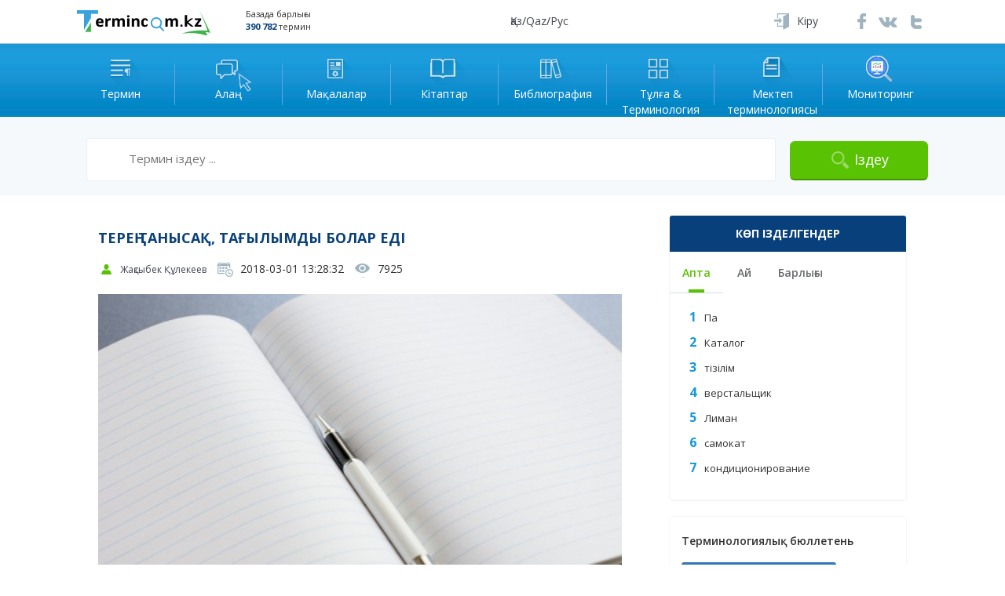

--- FILE ---
content_type: text/html; charset=UTF-8
request_url: https://termincom.kz/articles/?id=60
body_size: 25450
content:
<!--array(3) {
  ["day_percent"]=>
  float(61)
  ["week_percent"]=>
  float(65)
  ["month_percent"]=>
  float(50)
}
-->
<!DOCTYPE html>
<html lang="kz">
<head>

	<meta charset="utf-8">
	<meta name="viewport" content="width=device-width, initial-scale=1">
	<meta http-equiv="X-UA-Compatible" content="IE=Edge">
	<title>Termincom.kz - Терең танысақ, тағылымды болар еді</title>

	<link href="https://fonts.googleapis.com/css?family=Open+Sans:400,600,700&amp;subset=cyrillic,cyrillic-ext,latin,latin-ext" rel="stylesheet" type="text/css">
	<link rel="icon" href="/assets/img/favicon.ico" type="image/x-icon" />
	
	<link rel="stylesheet" href="/assets/css/style.css?6972aa6332800"/>
	<link rel='stylesheet' href='/assets/css/bootstrap.min.css' type='text/css' media='all'>
	<link rel="stylesheet" href="/assets/css/bootstrap-select.min.css">	
	<link rel="stylesheet" href="/assets/css/owl.carousel.min.css">	
	<link rel="stylesheet" href="https://maxcdn.bootstrapcdn.com/font-awesome/4.7.0/css/font-awesome.min.css">
	
	<!--link rel="stylesheet" href="https://use.fontawesome.com/releases/v5.3.1/css/all.css" integrity="sha384-mzrmE5qonljUremFsqc01SB46JvROS7bZs3IO2EmfFsd15uHvIt+Y8vEf7N7fWAU" crossorigin="anonymous"-->

	<script src="https://ajax.googleapis.com/ajax/libs/jquery/1.11.3/jquery.min.js"></script>
	<script src="https://maxcdn.bootstrapcdn.com/bootstrap/3.3.4/js/bootstrap.min.js"></script>

	<script src="/assets/js/bootstrap-select.min.js"></script>
	<script src="/assets/js/jquery.svgDoughnutChart.js"></script>
	<script src="/assets/js/jquery.scrollbar.min.js"></script>
	<script src="/assets/js/owl.carousel.min.js"></script>
	<script src="/assets/js/auth.mim.js?6972aa6332803"></script>

	<!--[if lt IE 9]>
		<script src="https://html5shiv.googlecode.com/svn/trunk/html5.js"></script>
	<![endif]-->

	<meta name="theme-color" content="#1497d6">
	<meta name="google" content="notranslate">

	<meta property="og:title" content="Терең танысақ, тағылымды болар еді">
	<meta property="og:url" content="https://termincom.kz/articles/?id=60">
	<meta property="og:image" content="https://termincom.kz/assets/img/articles/201803/83c2446a0896df0a1f4af01c940ae1d9.jpg">
	<meta property="og:image:type" content="image/jpeg"/>
	<meta property="og:site_name" content="Termincom.KZ">
	<meta property="og:description" content="">

	<meta name="twitter:card" content="summary"/>
	<meta name="twitter:site" content="Termincom.KZ"/>
	<meta name="twitter:title" content="Терең танысақ, тағылымды болар еді">
	<meta name="twitter:description" content=""/>
	<meta name="twitter:creator" content="termincom"/>
	<meta name="twitter:image:src" content="https://termincom.kz/assets/img/articles/201803/83c2446a0896df0a1f4af01c940ae1d9.jpg"/>
	<meta name="twitter:domain" content="termincom.kz"/>
	
	<meta name="Keywords" content="Термин, аударма, термин аудару, сөз аудару, перевод, перевод с казахского, казахский руский, қазақшадан орысшаға, орысшадан аудару, перевод с русского на казахский" />
    <meta name="Description" content="" />

    <script type="application/ld+json">
    {
      "@context": "https://schema.org",
      "@type": "WebSite",
      "url": "https://termincom.kz/",
      "potentialAction": {
        "@type": "SearchAction",
        "target": "https://termincom.kz/search/?termin={search_term_string}",
        "query-input": "required name=search_term_string"
      }
    }
    </script>

	<script async src="https://www.googletagmanager.com/gtag/js?id=UA-39930768-16"></script>
	<script>
	  window.dataLayer = window.dataLayer || [];
	  function gtag(){dataLayer.push(arguments);}
	  gtag('js', new Date());

	  gtag('config', 'UA-39930768-16');
	$(document).ready(function () {
		var active_lang = getCookie('language');
		if (active_lang=='qaz'){
			console.log('auto латиницаға ауыстыру');
			convertLatyn();
		}
		$('body').on('click','#set_lang a',function() {
			var choice_lang = $(this).data('lang') ;
			document.cookie = "language="+choice_lang;
			location.reload();
		});
		
		function getCookie(name) {
			var matches = document.cookie.match(new RegExp(
		    "(?:^|; )" + name.replace(/([\.$?*|{}\(\)\[\]\\\/\+^])/g, '\\$1') + "=([^;]*)"
		  ));
		  	return matches ? decodeURIComponent(matches[1]) : undefined;
		}
		function convertLatyn(){
			/*
			var old_alphabet = [
						'А', 'Ә', 'Б', 'В', 'Г', 'Ғ', 'Д', 
						'Е', 'Ё', 'Ж', 'З', 'И', 'Й', 'К', 
						'Қ', 'Л', 'М', 'Н', 'Ң', 'О', 'Ө',
						'П', 'Р', 'С', 'Т', 'У', 'Ұ', 'Ү',
						'Ф', 'Х', 'Һ', 'Ц', 'Ч', 'Ш', 'Щ',
						'Ъ', 'Ы', 'І', 'Ь', 'Э', 'Ю', 'Я'];
			var new_alphabet = [
						'A', 'Á', 'B', 'V', 'G', 'Ǵ', 'D', 
						'E', 'IO', 'J', 'Z', 'I', 'I', 'K', 
						'Q', 'L', 'M', 'N', 'Ń', 'O', 'О́', 
						'P', 'R', 'S', 'T', 'Ý', 'U', 'Ú', 
						'F', 'H', 'H', 'S', 'CH', 'SH', 'SHSH', 
						'', 'Y', 'I', '', 'E', 'IÝ', 'IA'];
			var old_lower_alphabet = [
						'а', 'ә', 'б', 'в', 'г', 'ғ', 'д', 
						'е', 'ё', 'ж', 'з', 'и', 'й', 'к', 
						'қ', 'л', 'м', 'н', 'ң', 'о', 'ө',
						'п', 'р', 'с', 'т', 'у', 'ұ', 'ү',
						'ф', 'х', 'һ', 'ц', 'ч', 'ш', 'щ',
						'ъ', 'ы', 'і', 'ь', 'э', 'ю', 'я'];
			var new_lower_alphabet = [
						'a', 'á', 'b', 'v', 'g', 'ǵ', 'd', 
						'e', 'ıo', 'j', 'z', 'ı', 'ı', 'k', 
						'q', 'l', 'm', 'n', 'ń', 'o', 'о́', 
						'p', 'r', 's', 't', 'ý', 'u', 'ú', 
						'f', 'h', 'h', 's', 'ch', 'sh', 'shsh', 
						'', 'y', 'i', '', 'e', 'ıý', 'ıa'];
			var elem_text = '';
			var elem_text_count = 0;
			var k = 0;
			var idx = -1;
			var lower = false;
			$('body').each(function(i,elem) {
				elem_text = $(elem).text();
				elem_text_count = elem_text.length;
				for (k=0;k<elem_text_count;k++){
					//алдымен үлкен әріптердің арасынан іздейміз
					//console.log(elem_text.charAt(k));
					idx = old_alphabet.indexOf( elem_text.charAt(k) );
					
					lower = false;
					//табылмаса кішкентай әріптердің арасынан іздейміз
					if (idx==-1){
						idx = old_lower_alphabet.indexOf( elem_text.charAt(k) );
						lower = true;
					}
					//егер табылса, алмастырамыз
					if (idx!=-1){
						if (lower){
							elem_text.replaceAt( k, old_lower_alphabet[idx] );
						} else {
							elem_text.replaceAt( k, old_alphabet[idx] );
						}
						
					}
				}
				//$(elem).text(elem_text)
				console.log( elem_text );
			});
			*/
		}
	});
	String.prototype.replaceAt=function(index, replacement) {
	    return this.substr(0, index) + replacement+ this.substr(index + replacement.length);
	}
	</script>

</head>
<body>
			<section id="header" class="container">

		<div id="top-logo" class="col-xs-12 col-sm-6 col-md-4 col-lg-4">
			<div class="col-xs-6 col-sm-7 col-md-7 col-lg-7"><a href="/"></a></div>
			<div id="top-stats" class="col-xs-6 col-sm-5 col-md-5 col-lg-5">
				Базада барлығы<br><span>390 782</span> термин			</div>
		</div>
		<div id="top-links" class="col-xs-12 col-sm-6 col-md-5 col-lg-5">
			<ul class="top-link">
				<li><a href="/about">Жоба жайлы</a></li>
				<li><a href="/message">Хат жазу</a></li>
				<li><a href="/documents">Құжаттар</a></li>
				<li id="set_lang"><a data-lang="kaz" href="#">Қаз</a>/<a data-lang="qaz" href="#">Qaz</a>/<a data-lang="rus"  href="#">Рус</a></li>
			</ul>
		</div>
		<div id="account-info" class="col-xs-12 col-sm-12 col-md-3 col-lg-3">
							<pre style="display:none">
		array(0) {
}
		</pre>
		
					<div class="dropdown user-info" style="display:none">
				<a class="user-link" data-toggle="dropdown"></a>
					<ul class="dropdown-menu">
						<li><a href="#/cabinet">Жеке кабинет</a></li>
						<li><a href="/logout">Шығу</a></li>
					</ul>
			</div>
			<ul class="top-login-link">
				<li><a class="ss-id" data-toggle="modal" data-target="#login-box">Кіру</a></li>
				<li><a href="https://www.facebook.com/termincom/" target="_blank" class="fb-id"></a></li>
				<li><a href="https://vk.com/termincom" target="_blank" class="vk-id"></a></li>
				<li><a href="https://twitter.com/termincom" target="_blank" class="tw-id"></a></li>
			</ul>
			<div id="login-box" class="modal fade" role="dialog">
				<div class="modal-dialog modal-lg">
					<div class="modal-content">
						<div class="modal-body">
							<div class="advantages">
								<span class="login-accept-icon"></span>
								<h3>Termincom.kz сайтында тіркелудің артықшылықтары</h3>
								<ul>
									<li>Сіз терминдерді талқылауға қатыса аласыз</li>
									<li>Сіз терминолог мамандармен, ғалымдармен байланыса аласыз</li>
									<li>Сіз ресми терминдердің қабылдануына ықпал ете аласыз</li>
								</ul>
							</div>
							<div class="site-login">
								<h2>Сайтқа кіру</h2>
								<div class="login-inputs">
									<input id="login-email" type="text" placeholder="Email"  >
									<input id="login-password" type="password" placeholder="Құпия сөз" autocomplete="new-password" >
									<p class="forgot-password">
										<span class="login-status" style="color:red"></span>
										<a id="forgot" href="#forgot">Құпия сөзді ұмыттыңыз ба?</a>
									</p>
									<button id="btn-login">Кіру</button>
								</div>
								<p>немесе әлеуметтік желі арқылы кіріңіз</p>
								<div class="social-buttons">
									<a id="fb-auth" href="https://www.facebook.com/dialog/oauth?client_id=838140696923545&redirect_uri=https://termincom.kz/fb_auth&scope=email&response_type=code" alt="facebook арқылы кіру"></a>
									<a id="vk-auth" alt="вконтакте арқылы кіру" href="https://oauth.vk.com/authorize?client_id=6495762&redirect_uri=https://termincom.kz/vk_auth&response_type=code&v=5.80&display=popup&scope=friends,groups,email,offline"></a>
								</div>
								<p>немесе тіркеліңіз</p>
								<p><a href="/registration">Тіркелу</a></p>
							</div>
							<div class="forgot">
								<h2>Құпия сөзді қалпына келтіру</h2>
								<input id="forgot-email" type="text" placeholder="Email"  >
								<p>Почтаңызға құпия сөзді қалпына келтіруге арналған сілтеме жіберіледі.</p>
								<button id="btn-forgot">Қалпына келттіру</button>
							</div>
						</div>
					</div>
				</div>
			</div>
			<script>
				$(document).ready(function () {
					$('#forgot').on('click',function(){
						console.log('forgot');
						$('.site-login').hide();
						$('.forgot').show();
					});
					$('#btn-forgot').click(function(event){
						var isSend = true;
						var input_value = '';
						var emailReg = /^([\w-\.]+@([\w-]+\.)+[\w-]{2,4})?$/;
						var input_type = '';
						if ($('#forgot-email').val().length < 5 ) {
							$('#forgot-email').parent().addClass('reg-error');
							isSend = false;
						}
						if (  !emailReg.test( $('#login-email').val() ) ) {
							$('#forgot-email').parent().addClass('reg-error');
							isSend = false;
						}
						if ( isSend ) {
							var post_data = new FormData();
							post_data.append('email', $('#forgot-email').val());
							$.ajax({
								url: "/forgot",
								type: "POST",
								async: true,
								data: post_data,
								cache: false,
								contentType: false,
								processData: false
							}).done(function ( result ) {
								var msg = JSON.parse(result);
								if (msg.result === "error"){
									$('.login-status').text(msg.message);
									setTimeout(function(){$('.login-status').text('')}, 5000);
									return false;
								}
								if (msg.result === "success") {
									$('#forgot-email').hide();
									$('#btn-forgot').hide();
									$('#forgot p').text('Сіздің электронды почтаңызға құпия сөзді қалпына келтіруге арналған хат жіберілді. Хат СПАМП папкасында болуы мүмкін екенін ұмытпаңыз.');
								}
							});
						}
					});
					$('#login-box input').on('focus',function(){
						$(this).removeAttr('readonly');
					});
					$('#login-box input').on('focusout',function(){
						$(this).attr('readonly','readonly');
					});
					$('#btn-login').click(function(event){
						var isSend = true;
						var input_value = '';
						var emailReg = /^([\w-\.]+@([\w-]+\.)+[\w-]{2,4})?$/;
						var input_type = '';
						if ($('#login-email').val().length < 5 ) {
							$('#login-email').parent().addClass('reg-error');
							isSend = false;
						}
						if ($('#login-password').val().length < 5 ) {
							$('#login-password').parent().addClass('reg-error');
							isSend = false;
						}
						if (  !emailReg.test( $('#login-email').val() ) ) {
							$('#login-email').parent().addClass('reg-error');
							isSend = false;
						}
						if ( isSend ) {
							var post_data = new FormData();
							post_data.append('email', $('#login-email').val());
							post_data.append('password', $('#login-password').val());
							$.ajax({
								url: "/login",
								type: "POST",
								async: true,
								data: post_data,
								cache: false,
								contentType: false,
								processData: false
							}).done(function ( result ) {
								var msg = JSON.parse(result);
								if (msg.result === "error"){
									$('.login-status').text(msg.message);
									setTimeout(function(){$('.login-status').text('')}, 5000);
									return false;
								}
								if (msg.result === "success") {
									window.location.href = "/alan"
								}
							});
						}
					});
					$('#login-email, #login-password').on('keypress', function(event){
						$(this).parent().removeClass('reg-error');
					});
				});
			</script>
				</div>
	</section>	<section id="main-menu">
		<div class="container menu-box">
			<ul class="main-menu-list owl-carousel">
				<li class="item fist-item">
					<a class="menu-item termin-icon" href="/termins">
						<div class="menu-item-icon"></div>
						<div class="menu-item-title">Термин</div>
					</a>
				</li>
				<li class="item">
					<a class="menu-item discussion-icon" href="/alan">
						<div class="menu-item-icon"></div>
						<img src="/assets/img/pointer.gif" >
						<div class="menu-item-title">Алаң</div>
					</a>
				</li>
				<li class="item">
					<a class="menu-item articles-icon" href="/articles">
						<div class="menu-item-icon"></div>
						<div class="menu-item-title">Мақалалар</div>
					</a>
				</li>
				<li class="item">
					<a class="menu-item books-icon" href="/books">
						<div class="menu-item-icon"></div>
						<div class="menu-item-title">Кітаптар</div>
					</a>
				</li>
				<li class="item">
					<a class="menu-item bibliography-icon" href="/bibliography">
						<div class="menu-item-icon"></div>
						<div class="menu-item-title">Библиография</div>
					</a>
				</li>
				<li class="item">
					<a class="menu-item gallery-icon" href="/terminologies_gallery">
						<div class="menu-item-icon"></div>
						<div class="menu-item-title">Тұлға & Терминология</div>
					</a>
				</li>
				<li class="item last-item">
					<a class="menu-item documents-icon" href="/school_terminology">
						<div class="menu-item-icon"></div>
						<div class="menu-item-title">Мектеп терминологиясы</div>
					</a>
				</li>
				<li class="item last-item">
					<a class="menu-item monitoring-icon" href="https://mon.termincom.kz/">
						<div class="menu-item-icon"></div>Мониторинг
					</a>
				</li>
			</ul>
		</div>
	</section>
	<script>
		$(document).ready(function () {
			$('.owl-carousel').owlCarousel({
				loop:false,margin:10,nav:false,
				responsive:{0:{items:3},600:{items:5},1000:{items:8}}
			});
		});
	</script>	<section id="search-box">
		<div class="container">
			<div class="col-sm-10">
				<div class="search-box-input">
					<div class="search-box-industry-list col-sm-3">
						<select id="select-industry-list">
							<option value="0">Категорияны таңдаңыз</option>
							<option value="1">Заңтану</option>
							<option value="2">Дене тәрбиесі және спорт</option>
							<option value="3">Іс жүргізу және мұрағат ісі</option>
							<option value="4">Экономика және қаржы</option>
							<option value="5">Әдебиет және лингвистика</option>
							<option value="6">Мәдениет және өнер</option>
							<option value="7">Педагогика және психология</option>
							<option value="8">Тарих</option>
							<option value="9">Философия және саясаттану</option>
							<option value="10">Тамақ өнеркәсібі және тұрмыстық қызмет</option>
							<option value="11">Жеңіл және тоқыма өнеркәсібі</option>
							<option value="12">Геология, геодезия және география</option>
							<option value="13">Кен ісі және металлургия</option>
							<option value="14">Экология</option>
							<option value="15">Су шаруашылығы</option>
							<option value="16">Ауыл шаруашылығы</option>
							<option value="17">Медицина</option>
							<option value="18">Биология</option>
							<option value="19">Химия</option>
							<option value="20">Әскери іс</option>
							<option value="21">Статистика, стандарттау және зияткерлік меншік</option>
							<option value="22">Сәулет және құрылыс</option>
							<option value="23">Көлік және қатынас жолдары</option>
							<option value="24">Машинажасау</option>
							<option value="25">Электроника, радиотехника және байланыс</option>
							<option value="26">Энергетика</option>
							<option value="27">Механика және машинатану</option>
							<option value="28">Информатика және есептеуіш техника</option>
							<option value="29">Математика</option>
							<option value="30">Физика және астрономия</option>
							<option value="31">Әскерлік атаулар</option>
							<option value="32">Бекітілген терминдер жинағы</option>
							<option value="33">Терминдер 2012-2015</option>
							<option value="34">Пән сөздері</option>
							<option value="35">1971-1981</option>
							<option value="36">1990</option>
							<option value="37">1993</option>
							<option value="38">1995</option>
							<option value="39">1997</option>
							<option value="40">1998</option>
							<option value="41">1999</option>
							<option value="42">2000</option>
							<option value="43">2002</option>
							<option value="44">2003</option>
							<option value="45">2004</option>
							<option value="46">2005</option>
							<option value="47">2006</option>
							<option value="48">2007</option>
							<option value="49">2008</option>
							<option value="50">2009</option>
							<option value="51">2010</option>
							<option value="52">2011</option>
							<option value="53">2013</option>
							<option value="54">2014</option>
							<option value="55">2015</option>
							<option value="56">2016</option>
							<option value="57">2017</option>
							<option value="58">2018</option>
							<option value="59">2019</option>
							<option value="60">2020</option>
							<option value="61">2021</option>
							<option value="62">1992</option>
							<option value="63">2022</option>
							<option value="64">2023</option>
							<option value="65">2024</option>
							<option value="66">2025</option>
						</select>
						<script>
						  $(document).ready(function () {
							//$('#select-industry-list') 							$('#select-industry-list option[value=""]').prop('selected', true);
							$('#select-industry-list').selectpicker({
							  liveSearch: true,
							  maxOptions: 1,
							  size: 4
							});
							$('body').on('click','.ajax_result',function()
							{$("#search-word").val($(this).html());});
							$('#search-button').click(function() {
								var search_word = $("#search-word").val();
								var category_id = $("#select-industry-list").val();
								if (search_word.length < 2)
								{
									$('.search-message .error').html('Енгізген сөзіңіз тым қысқа');
									setTimeout(function(){$('.search-message .error').html('')}, 3000);
									return;
								}
								location.href = "/search/?termin="+search_word+"&cid="+category_id;
							});
							$('#search-word').keyup(function(e) {
								if(e.keyCode === 13)
								{
									$('#search-button').trigger('click');
								}
								var search_word = $(this).val();
								if (search_word.length > 1)
								{
									$.ajax({
										url: "/ajax_search",
										type: "POST",
										async: true,
										data: { 'termin' : search_word },
										beforeSend: function () {
											//$(".loader-modal").show();
										},
										complete: function () {
											//$(".loader-modal").hide();
										}
									}).done(function (result) {
										var search_result = JSON.parse(result);
										var result_html = '';
										search_result.forEach(function(item, i, search_result)
										{
											result_html = result_html + '<a class="ajax_result">'+item+'</a>';
										});
										$('.search-message .result').html(result_html);
									});
								}
								else
								{
									$('.search-message .result').html('');
								}
							});
						  });
						</script>
					</div>
					<div class="search-box-word col-sm-9">
						<input id="search-word" placeholder="Термин іздеу ..." value="">
					</div>
				</div>
			</div>
			<div class="search-box-button col-sm-2">
				<button class="btn sample btn-lg btn-sample" id="search-button">Іздеу</button>
			</div>
			<div class="col-sm-12 search-message">
				<span class="error"></span>
				<span class="result"></span>
			</div>
		</div>
	</section>	<section id="main-header" class="container">
		<div class="col-sm-8">
				<div class="col-sm-12 article-item">
		<h1>Терең танысақ, тағылымды болар еді</h1>
		<div class="col-sm-12 article-info">
			<span class="icon-author"> Жақсыбек Құлекеев</span>
			<span class="icon-date"> 2018-03-01 13:28:32</span>
			<span class="icon-hits"> 7925</span>
			<!--span class="icon-msg-count"> 7925</span-->
		</div>
		<div class="col-sm-12 article-image">
						<img src="/assets/img/articles/201803/83c2446a0896df0a1f4af01c940ae1d9.jpg?b93b9a076d6f72ff53dc5be090bf46cb" alt="Терең танысақ, тағылымды болар еді">
		</div>
		<div class="col-sm-12 intro-text">
					</div>
		<div class="col-sm-12 full-text">
			<p><em>Кез келген халықтың ғасырлар бойы қордаланған мәдениетінің асқар шыңы – сол халықтың тілі екені баршамызға түсінікті. Сондықтан да еліміздің көзі ашық, көңілі ояу азаматы ана тілімізді теңдесі жоқ ұлтымыздың алтын қазынасы деп бағалап, қастерлеп, сол қазынаның болашақ ұрпақ сусындайтын рухани бұлағының сарқылмас көзіне айналуын армандайды. Кеңес дәуірі кезінде сырттан келген өктем күштің салдарынан ауқымы тарылып, болашағы бұлыңғыр бола бастаған ана тіліміз егемендік алған алғашқы күннен бастап мемлекет қамқорлығына алынып, бүгінде күн санап өрісін кеңейтіп келеді.</em></p>
<p>Соның арқасында ана тіліміз жойылу үдерісінен түбегейлі ажырап, Қазақ елінің тұғырлы мемлекеттік тілі болып қалыптасуда. Сол тұғырлы мемлекеттік тіліміздің жетілу деңгейі бүгінгі қоғамның барлық әлеуметтік, экономикалық, мәдени, рухани, ғылыми-техникалық сұраныстарынан туындайтын функцияларын толық қанағаттандыратындай жағдайға жетуі тиіс. Осы бағытта елімізде атқарылып жатқан үлкен шаралар бар, бірақ соған қарамастан әлі де атқарылатын, қосымша пысықтауды қажет ететін міндеттер де аз емес.</p>
<p>Жер бетіндегі барша халықтың тілі – заманның ағымына, адам тіршілігіне әсер ететін ішкі және сыртқы факторлардың ықпалы салдарынан әртүрлі өзгерістерге ұшырап отыратыны табиғи құбылыс. Соңғы кезеңде етек жайған жаһандану және интеграциялық процестердің салдарынан көп халықтың тілі жойылып, саны аз халықтардың тілдеріне жоғалу қаупі төніп, ал дамыған тілдер өз өрісін кеңейтіп жатқаны белгілі жайт. Соның бір айғағы ретінде мынадай фактіні келтіруге болады. Қазіргі кезеңде жер бетінде қолданыста жүрген жеті мыңға жуық тіл бола тұрып, дүниежүзі халықтарының 70 пайыздан астамы бар-жоғы 40 шақты дамыған халық тілінде сөйлейді екен. Демек, осы аталған үрдістердің ауқымы кеңейген сайын жер бетінде өмір сүріп жатқан көп халық өкілдерінің басқа дамыған тілдерге деген қызығушылығы артып, өз тіліне деген сұранысы азаятыны, соның салдарынан олардың ана тіліне жоғалу қатері төнетіні ақиқат. Ағымдағы үрдістерге баға беріп отырған ғалымдардың болжауы бойынша, осы ғасырдың ортасына таман қазір қолданыста жүрген тілдердің жартысына жуығының аясы тарылып, бірте-бірте жоғалуы мүмкін. Бұл – көп жұрт алаңдатып отырған күрделі проблема.</p>
<p>Осы жағдайларды ой елегінен өткізсек, бірнеше сұрақ туындайды. Біріншіден, аз халықтар тілдерінің пайдалану арнасының жыл сайын тарылып, құрдым жағдайға келуінің негізгі себебі қандай және осы проблеманы біз түбегейлі зерттеп, тиісті нәтиже шығардық па? Екіншіден, біздің ана тіліміздің даму бағыты мен қарқыны ғылыми-техникалық прогресс пен жаһандану процестерінен туындайтын қоғамның бүгінгі қатаң талаптарына сәйкес келе ме? Үшіншіден, тіліміздің бүгінгі Ата Заңымызда жазылған мәртебесі оның болашағының жарқын болатынына кепіл бола ала ма? Төртіншіден, бүкіл дүниежүзі батыстық өркениеттің ықпалында екені белгілі. Демек, осы жағдайда біз тіліміздің тазалығын сақтау мақсатында оны интеграциялық үрдістерден дараландыруға тырысқанымыз жөн бе? Бесінші, біз ана тілімізді қалай және қай бағытта дамытқанымыз жөн?</p>
<p>Аталған сұрақтардың туындап, көптеген ұлтжанды азаматтарды елеңдетіп отырған бір себебі бар. Ол тіліміздің даму барысында орын алып отырған кейбір орнықсыз жағдайлар. Солардың кейбіреуін атап өтсем деймін.</p>
<p>Біріншіден, егемендік алған алғашқы кезден бастап тілімізді жандандырамыз деген ниетпен соңғы уақытқа дейін айналымда жүрген, бүкіл халыққа түсінікті, ағылшын, не Батыстың дамыған тілдерінен енген сөздердің орнына ұмыт болған, ешкімге түсініксіз, ерте заманда парсы, не араб тілінен енген сөздермен жаппай алмастыру басталды. Оған мысал ретінде халықтың санасына зорлап енгізуге тырысып жатқан «сынып», «рәміз», «рәсім», «мүшайра», т.б. сөздерін келтіруге болады. Сонымен қатар, парсы тілінен еніп, мыңдаған жылдар бойы айналымда жүрген сөздердің этимологиясын түсінбеудің салдарынан соңғы кезде кейбір орнықты сөздердің мағынасын өзгерту үрдісі басталды. Мысалы, парсы тілінде «қалампыр» деп «ащы қызыл бұрышты» атайды. Жалпы, бұрыш деген сөз де парсы тілінен енген (парсы тілінде – мурч). Бұл ерте заманда енген сөз болғандықтан бүкіл түрік тілдес халықтар ащы қызыл бұрышты қалампыр (каламфур) деп атайды және біз де солай атап, өлеңге қосып, әндетіп айтып жүрдік. Ал енді соңғы кезде кейбір аудармашылардың кесірінен «қалампыр» деп «гвоздика» гүлін атай бастапты. Бұл тіліміздің тарихына балта шауып, қорлағанмен тең жағдай емес пе екен?</p>
<p>Халықтың мәдениеті мен тілі жеке дара дамымайтыны белгілі. Қилы заманнан бері көршілес халықтар бір-бірімен араласып, сауда-саттық жасап, үйлесімді тіршілік атқарғанының арқасында бір халықтың мәдениеті мен тілі екінші елдің мәдениетіне үлкен ықпал жасайтыны тарихтан белгілі жағдай. Осы тұрғыдан келгенде біздің тіліміздің дамуына парсы тілінің қосқан рөлі ерекше. Өйткені, біз үш мың жылға жуық мерзімде осы халықтың озық мәдениетінің ықпалында болдық. Соның әсерінен біздің тілімізде айналымда жүрген сөздердің 40 пайызға жуығы осы парсы тілінен енген сөздердің еншісіне тиесілі екені, ал ғылыми категориялар, түсініктер, атаулардың басым көпшілігі парсы тілінен еніп, бүгінгі күні ана тіліміздің төлтума бөлігін құрап отырғаны баршаға аян. Соның айғағы ретінде бүгінде кең қолданыста жүрген, түбі парсы тілінен енген жеміс-жидектер (алма, анар, алша, алхор, т.б.), көкөністер (дарбыз, бадыран, пияз, баклажан, сәбіз, қалампыр, райхан, т.б.), жануарлар (піл, зіл (мамонт), арыстан (немесе арслан, аслан), ат, маймыл, т.б.), апта (дүйсенбі, сейсенбі, сәрсенбі, т.б.) атауларын келтіруге болады. Енді қазір аталған терминдерсіз ана тіліндегі көптеген сөздерді елестету мүмкін емес.</p>
<p>Заман өзгерді. Дүниежүзілік аренаға ХV ғасырдан бастау алған индустриалану үрдісінің «пионері» болған Ұлыбритания қара үзіп алға шығып, өз мәдениеті мен ғылыми-техникалық жетістіктерінің құдіретін әлемге мойындатты. Соның арқасында ағылшын тілі әлем халықтарының ортақ коммуникация жасайтын құралына айналып, жаңа дәуірдің ғылыми-техникалық категорияларын қалыптастыратын басты тілі болып отыр. Бұл – заманның талабынан туындаған объективті заңдылық. Олай болса, біз қазіргі жаһандану, интеграциялық процестер мейлінше дамып, егеменді еліміз дүниежүзі қауымдастығының толыққанды мүшесі болып танылып отырған заманда жаңа ғылыми-техникалық түсініктер мен категорияларды парсы, араб тілдерінен іздегеніміз жөн бе, әлде өркениетті халықтар секілді ағылшын тілінен енген категориялардың пайдалану өрісін мейлінше кеңейткеніміз дұрыс бола ма? Егер дүние жүзі халқын жарқын болашаққа бағыттайтын даңғыл жолдың сыртында қалғымыз келмесе, онда бізге де осы даңғыл жолға түсудің мүмкіндіктерін қарастыру керек секілді.</p>
<p>Екіншіден, ұзақ мерзім қолданыста жүрген сөздердің төркінін түсінбеудің салдарынан түрік тілінен орыс тіліне енген сөздерге қазақ тілінде жасанды балама сөз табу сәнге айналып барады. Шынында да бұл біздің ана тіліміздің заманның ағымына сай дамуын тежеп, тоқырауға ұрындыратыны сөзсіз. Осы тұрғыда бір-екі мысал келтіре кеткен жөн болар. Мысалы, «баклажан», «кабачок», «курага» деген сөздер орыс тіліне түрік тілінен енген. Осы сөздердің орыс тіліндегі этимологиясына қарасаңыздар, онда орыс ғалымдарының дәл осындай тұжырым жасағанын байқайсыз. Соған қарамастан егемендік алған жылдар ішінде алдағы атаулар бірнеше рет өзгеріске ұшырады. Оны мемтерминком бекітіп, сөздіктер мен оқулықтарға енгізіп, халықтың санасына сіңіруге тырысып бағудамыз.</p>
<p>Үшіншіден, тілімізде бұрыннан айналымда жүрген халықаралық терминдердің түп-тамырын түсінбеудің салдарынан, орыс сөзінен қашу керек деген ниетпен орнына жасанды балама табу үрдісі пайда болды.</p>
<p>Иә, соңғы кезеңде әлемде қалыптасқан жағдайға назар салсақ, онда терминдер мен ғылыми категорияларды қалыптастырудың ортақ тәртібі орныққанын байқаймыз. Ертеде парсы, латын тілдері ғылыми категориялармен толықтырылған тіл болса, қазіргі заманда жаңа терминдердің қайнар көзі ағылшын тілі болып отыр. Содан соң жануарлар, өсімдіктер, музыкалық аспаптар немесе басқа заттар тек ерекше бір елде ғана кездесетін болса, онда сол жергілікті тілдегі атауларды өркениетті елдің ғалымдары бұлжытпай алып, өз тіліне бейімдеп, айналысқа енгізеді. Соның арқасында ол халықтың тілі жаңа терминдермен толығып, ұдайы дамып отырады. Мысалы, халқымыздың еншісіне біткен музыкалық аспап домбыраны еш елде «күй таяқ» деп атаған емес, атамайды да. Ол бар халықтың тілінде өзінің домбыра деген мәртебелі атына ие. Олай болса, біз неге пианиноны, роялді – күйсандық деп атауымыз керек. Сол секілді біздің кеңбайтақ елімізде ғана жиі кездесетін «қарсақ» деген жыртқыш аң барша дамыған тілдерде «қарсақ» деп аталады. Олай болса біз неге гиппопотамды – су сиыр деп атауымыз керек және оған қандай ғылыми негіз бар? Егер гиппопотамды – су сиыр деп атасақ, онда сөзсіз осы жануар мен біздің күнде көріп жүрген сиырымыздың арасында генетикалық жақындық бар деген сенім пайда болады. Ал, ғылыми зерттеулер гиппопотамның мұхитта өмір сүретін китпен тұқымдас екенін дәлелдеп отыр. Сол секілді еңбектеген сәбиден бастап, барша халық «жираф» деп атайтын жануарды «керік» деп атаудың не қажеті бар?! Ал, витаминді бүкіл дүниежүзі дәл солай атайды. Жалпы, бүкіл дүниедегі халықтың реңдері әртүрлі болғанымен барлық адамдардың жаратылыстары бірдей, ауыратын сырқаттары да ұқсас, сондықтан қазіргі медицинада аурулардың аттары мен соларға қарсы пайдаланатын дәрілердің атаулары бүкіл әлемде негізінен біркелкі стандартқа келтіріліп, барлық жерде бірдей аталады. Бүкіл әлемде анальгин, аспирин, пенталгин, витамин секілді атаулар еш өзгеріссіз пайдаланылады. Ал, біз витаминді дәрумен деп атауға тырысып жатырмыз. Бұл сөздің түбірі дәрі ме, әлде дәру ме? Бұдан жобалап аударған атаулардың бәрімізді шатастырып, әсіресе, өскелең ұрпақты әр алуан ойға қалдырары ақиқат.</p>
<p>Төртіншіден, біз әсерлеп, жобалап сөйлегенді ұнататын халықпыз, бірақ мына ғылым мен техниканың дамыған заманында санамызға орныға бастаған ғылыми категорияларды орнымен, ұқыпты пайдалануды жолға қойғанымыз жөн. Сонда ғана біз ана тілімізді заманның қатаң талаптарына бейімдейміз. Өкінішке қарай, бұл тұрғыда бізде кемшілік көп. Соған бір ғана мысал келтірейін. Біз физика, астрономия пәндеріне ғалам деген сөзді ғылыми категория ретінде енгізіп, жастардың осы категорияны орнымен пайдалануын талап етудеміз. Ал журналистер мен кейбір тіл мамандары «интернет» деген сөзді «ғаламтор» деп қолданғанды ұнатады. Бұл – әрине, орыстың «всемирная паутина» деген балама сөзіне еліктеуден туындаған нәтиже. Орыс тілінде қалыптасқан қатаң талапқа сай әр түсінік орнымен пайдаланылады. Бұл жердегі «весь мир» деген бүкіл жер шары деген ұғымды білдіреді. Бұл орнықты шешім, өйткені шынында интернет бүкіл жер шарын торлап алды десе болады.</p>
<p>Ал, біздегі жағдай қалай, соған тоқталайық. Біз орыс тілінен «вселенная» деген ғылыми категорияны ана тілімізге «ғалам» деп аударып, барлық оқулықтарға енгіздік және дұрыс жасадық. Енді осы категорияны ұқыпты пайдаланғанымыз жөн. Қазіргі жағдай сын көтермейді. Себебі, біз бұл категорияның мәнісін түсінбей, кез келген жерге орынсыз пайдалануды әдетке айналдырдық. Ғалам – шексіз дүние, өйткені ол жүз миллиондаған галактикадан тұрады. Солардың ішінде біз өмір сүріп жатқан галактика да бар. Біздің галактикамыз да шексіз кең, оның бір шетінен екінші шетіне дейін жарық сәулесі миллион жылдан астам уақыт жүреді. Осы галактиканың бір шетінде күн жүйесі орналасқан. Оның төңірегінде сегіз планета бар (бұрынырақ тоғыз деп келгенбіз). Соның бірі өзіміз өмір сүріп жатқан жұмыр жер. Интернет бүгінде тек жұмыр жерді торлап отыр, бірақ ол күн жүйесін, галактиканы немесе ғаламды торлап алуы мүмкін емес және оның адамзатқа қажеті де жоқ. Ендеше біз интернетті ғаламтор деп атап, барша халықты шатастырмағанымыз жөн секілді.</p>
<p>Қазіргі кезеңде тіл проблемасы туралы әртүрлі пікірлердің айтылып та, жазылып та жүргені рас. Қазақ тілі мемлекеттік тұғырлы тіл мәртебесіне ие бола тұрып, қосымша тіл қалпынан құтыла алмай отырғаны көпшіліктің намысына тиюде. Егер біз ендігі кезекте жоғарыда аталған проблемаларды жан-жақты талқылап, ана тіліміздің дамуын дұрыс жолға қоймасақ, онда қазақ тілі бүгінгі бишара күйінен шыға алмайды. Ақселеу Сейдімбектің сөзімен айтқанда, "Ой орнықты, тұжырым тегеурінді болу үшін қолданылатын «құралдарды», терминдерді саралап алмай болмайды... Терминдердің ұғымдық деңгейлерін, қолдану аясын және өзара категориялық-ұғымдық шендесу мәселесін анықтап алған жөн" (А.Сейдімбек, 2-том. 52-бет).</p>
<p>Ол үшін біріншіден, бүкіл дүние жүзіне белгілі саясат пен экономика, ғылым мен техника саласында айналымда жүрген халықаралық терминдерді сол қалпында өзгертпей, ана тілімізге бейімдеп, кең көлемде пайдалануға жол ашу керек. Қажет болған жағдайда, шет тілдерден енетін ғылыми категориялар мен терминдерді өзіміздің ана тілімізге бейімдеудің ғылыми негізделген тәртібін бекіту керек. Сосын, аударма жасағанда немесе ғылыми еңбектер жазғанда осы тәртіпке сүйене отырып, жаңа категориялар мен терминдердің дұрыс қазақ тіліне бейімделгенін бақылап отыру қажет. Мысалы, қазір орыс тіліндегі ғылыми-техникалық категориялардың 99 пайызы ағылшын тілінен еніп жатыр десек қателеспейміз. Оған еш тосқауыл жоқ, керісінше, ағылшын тілінде жаңа термин пайда болса, онда ол сол күні орыс тіліне бейімделіп, ертесіне айналымға еніп жатады. Бұл күнде болып жатқан жағдай. Өйткені, ағылшын тіліндегі терминдерді орыс тілінде айналымға енгізудің тәртібі қалыптасқан. Сондықтан corruption – коррупция, рrivatization – приватизация, transmission – трансмиссия, bolt – болт, motor – мотор секілді болып аударыла береді. Біз, өкінішке қарай, осындай тәртіпті қалыптастырудың орнына, жасанды балама сөздер іздеп әлек болудамыз. Бұл талқылауды да қажет етпейтін, кезек те күттірмейтін күн тәртібінде тұрған мәселе. Оны шешпей, қазақ тілінің болашағы бұлыңғыр болып қала береді.</p>
<p>Екіншіден, ана тілімізде айналымда жүрген көптеген категориялар мен түсініктердің нақтылығы мен дәлдігін арттыруға бағытталған қомақты шаруалар атқарылуы тиіс. Себебі, біздің тіліміздегі көп сөздер ойды, пікірді жобалап жеткізуге негізделген. Ол үшін қосақталып айтылатын ағыл-тегіл, темір-терсек, келін-кепшік, бала-шаға, қатын-қалаш секілді сөздердің қолданатын аясын шектеу қажет. Содан соң, тіліміз бай, бір сөздің қазақ тілінде он баламасы бар деп мақтанғаннан гөрі, бүгінгі технократтық заманның талабына бейімдеп, жаппай пайдаланатын үш-төрт мың сөзден тұратын, стандартталған түсініктер мен категориялар жинағын дайындау қажет. Оны интернет не басқа да ақпараттық құралдар арқылы жаппай халыққа жеткізу керек. Орайы келіп тұрғанда айта кететін мәселенің бірі – ол Word-та осы уақытқа дейін дұрыс ана тіліміздегі текст редакторының болмауы. Бұл да тілдің дамуына кесірін тигізіп отырған техникалық проблема. Егер аталған мәселелер шешілетін болса, онда орыс тілінен төте аударған, ал біздің тілімізге жат «өзіңнен ары», «өзіңе қарай» деген сөздердің орнына баршаға таныс әрі нақтылығы жоғары «итер», «тарт» деген сөздер айналымға енуі мүмкін.</p>
<p>Үшіншіден, ғасырлар бойғы көшпелі өмір тіршілігінің арқасында табиғатқа етене жақын болғанымызды дәлелдейтін, болмысы мен құрылымы біздің өзімізге ғана тән мәдени-рухани мұраларымыз бар. Төлтума қасиетімізді даралай түсетін осындай рухани байлығымыздың бірі – ол біздің тіліміздегі жануарлар әлемінің ерекше атаулары. Ежелден қалыптасқан дәстүрге сай қазақ тілінде кез келген жануардың аталығының, аналығының, төлдерінің қайталанбас атаулары бар екенін білсек те, оларды жастардың санасына сіңетіндей етіп жеткізе алмай отырмыз. Бұл – өкінішті жағдай. Соның салдарынан қазіргі кезде кей азаматтар күнде естіп жүрген сөздерінің мағынасын түсінуден қалып барады. Мысалы, аюдың аталығының – мақат, елік төлінің – еңлік, ақбөкен төлінің – кұралай, қабыланның төлі – алан, дегелектің – аист, ителгінің – балобан, қызғыштың құс екенін білетін жастар азайды. Сондықтан ұмыт болған не жасанды сөздерді айналымға енгізуге тырысқаннан гөрі, ана тіліміздің алтын қазыналарын жастардың санасына орнықты болатындай етіп, қайта ұсынуға талпыну қажет. Бұл да күн тәртібінде тұрған мәселе.</p>
<p>Елбасы «Болашаққа бағдар: рухани жаңғыру» атты мақаласында «...алға басу үшін ұлттың дамуына кедергі болатын өткеннің кертартпа тұстарынан бас тарту керек», деп қадап айтты. Соңғы кезде елімізде рухани жаңғыруға бағытталған арнайы шаралардың шеңбері нақтыланып, ауқымды жұмыстар басталып кетті. Соның өзектілерінің бірі латын қаріпіне көшу төңірегінде болып жатыр. Ал тілімізді модернизация жасау туралы әлі де көтеріліп жатқан проблемалар аз. Меніңше, осы мәселе төңірегінде де әңгіме қозғап, тиісті ұйымдастыру шараларын қолға алатын кез келген секілді.</p>
<p>Осы ұйымдастыру шаралары туралы бірер сөз. Тілді тек тілдің мамандары дамыта алмайды. Бұл – бүкіл халық болып көтеретін проблема. Айтқанменен, аталған проблемаларды шешу үшін тіл проблемасын зерттеумен айналысып жүрген Білім және ғылым министрлігінің қарамағындағы Ахмет Байтұрсынов атындағы Тіл білімі институтының жұмысын қайта жандандырған жөн. Бұл институттың бүгінгі жағдайы сын көтермейтіндей. Оған себеп, қаржы тапшылығынан білікті кадрларынан айырылып, өлмес тіршілік жасап отыр. Сондықтан да уақыт талабына қарай бұл институтқа бірнеше тілді еркін меңгерген, әр саладан хабары бар ынталы, ізденімпаз жас мамандарды тартып, солардың алаңдамай жұмыс істеуіне толық жағдай жасайтын уақыт келді. Одан бөлек, тіліміздің қосалқы аударма тіл болып қалып отырғанын жоғарыда айттық. Демек, тіліміздің шұбарланып кетуіне үлкен ықпал жасап отырған мамандар – ол мемлекеттік органдарда жұмыс істеп жүрген аудармашылар. Олардың басым бөлігі қазақ тілінің мамандары болып келеді. Көпшілігінің басқа шет тілдерден немесе ғылым мен техниканың халықаралық категориялық ақпараттарынан хабарлары шамалы. Сол себепті халықаралық деңгейде қалыптасқан терминдерге балама іздеп табу көбінде осы аудармашылардың «ынталы» жұмыстарының «нәтижесінен» орын алып жатады. Бұдан құтылу үшін үлкен жүйелі шаруалармен қатар, осы аудармашылардың біліктілігін жетілдіріп отыру қажет.</p>
<p>Аталған өзекті мәселелер тайға таңба басқандай көзге көрініп тұрған проблемалар. Оның сыртында тұнып, әлі беті ашылмай жатқан күрделі мәселелер жетерлік. Сол мәселелер кезең-кезеңімен көтеріліп, дұрыс шешімін тауып, ана тіліміздің мәртебесін нығайту үшін мемлекет тарапынан тілімізге деген қамқорлық әлі де еселене түсуі тиіс. Бұл ойларымда қазыналы қазақ тілінің мәртебесіне қарай жұмыс істесе деген оң ниетпен ортаға салып отырмыз.</p>
<p><strong>Жақсыбек Құлекеев</strong>,</p>
<p>«ҚазМұнайГаз» өндіру және бұрғылау» технологиялары ғылыми-зерттеу институты» ЖШС бас директорының кеңесшісі, экономика ғылымдарының кандидаты</p>		</div>
	</div>		</div>
		<div class="col-sm-4">
						<div id="popular-query" class="col-sm-12">
				<div class="panel panel-primary">
					<div class="panel-heading">Көп ізделгендер</div>
					<div class="panel-body">
						<ul class="nav nav-tabs">
							<li class="active"><a data-toggle="tab" href="#week">Апта</a></li>
							<li><a data-toggle="tab" href="#month">Ай</a></li>
							<li><a data-toggle="tab" href="#total">Барлығы</a></li>
						</ul>

						<div class="tab-content">
							<div id="week" class="tab-pane fade in active">
								<ol class="query-list">
																
								<li>Па</li>
																
								<li>Каталог</li>
																
								<li>тізілім</li>
																
								<li>верстальщик</li>
																
								<li>Лиман</li>
																
								<li>самокат</li>
																
								<li>кондиционирование</li>
																</ol>
							</div>
							<div id="month" class="tab-pane fade">
								<ol class="query-list">
																
								<li>Па</li>
																
								<li>Каталог</li>
																
								<li>тізілім</li>
																
								<li>верстальщик</li>
																
								<li>Лиман</li>
																
								<li>самокат</li>
																
								<li>кондиционирование</li>
																</ol>
							</div>
							<div id="total" class="tab-pane fade">
								<ol class="query-list">
																
								<li>паллета</li>
																
								<li>Па</li>
																
								<li></li>
																
								<li>Модель</li>
																
								<li>сезіну</li>
																
								<li>Каталог</li>
																
								<li>тізілім</li>
																</ol>
							</div>
						</div>
					</div>
				</div>
			</div>						<div id="popular-stats" class="col-sm-12">
                <div class="panel panel-default">
                    <div class="panel-body">
                        <div class="query-count">
                            <h5>Терминологиялық бюллетень</h5>
                            <a href="/bulletin" class="btn btn-primary btn-sm">Терминологиялық бюллетень</a>
                        </div>
                    </div>
                </div>
				<div class="panel panel-default">
					<div class="panel-heading">Статистика</div>
					<div class="panel-body">
						<div class="query-count">
							<h5>1. Сұраныстар көрсеткіші</h5>
							<div id="day-stats" class="stats-chart">
								<div class="chart"><span>61%</span></div>
								<h6>Тәулік</h6>
							</div>
							<div id="week-stats" class="stats-chart">
								<div class="chart"><span>65%</span></div>
								<h6>Апта</h6>
							</div>
							<div id="month-stats" class="stats-chart">
								<div class="chart"><span>50%</span></div>
								<h6>Ай</h6>
							</div>
							<script>
								$('#day-stats .chart').doughnutChart({percentage:61});
								$('#week-stats .chart').doughnutChart({percentage:65});
								$('#month-stats .chart').doughnutChart({percentage:50});
							</script>
						</div>
						<div class="stats-hr"></div>
						<div class="query-count">
							<h5>2. Көп ізделген салалар</h5>
							<div class="populary-industry">
    							<button type="button" class="btn btn-info btn-xs">Математика</button>
    							<button type="button" class="btn btn-info btn-xs">Тарих</button>
    							<button type="button" class="btn btn-info btn-xs">Химия</button>
    							<button type="button" class="btn btn-info btn-xs">Заң</button>
    							<button type="button" class="btn btn-info btn-xs">Биолоия</button>
    							<button type="button" class="btn btn-info btn-xs">Химия</button>
    							<button type="button" class="btn btn-info btn-xs">Іс жүргізу және мұрағат ісі</button>
							</div>
						</div>
<!--                        <div class="stats-hr"></div>-->
<!--                        <div class="query-count">-->
<!--                            <h5>--><!--</h5>-->
<!--                            <a href="/bulletin" class="btn btn-primary btn-sm">--><!--</a>-->
<!--                        </div>-->
					</div>
				</div>
			</div>		</div>
	</section>	<section id="book-items">
		<div class="container">
			<div class="col-sm-12">
				<h3 class="module-title">
					<span style="background:#f6f9fb;">Кітаптар</span>
				</h3>
				<div id="books-shelf" class="carousel slide" data-ride="carousel">
					<div class="carousel-inner">
						<div class="item active">
							<ul>
								<li>
									<a href="/books/?id=19" data-toggle="tooltip" data-placement="bottom" title="Қазақ тілінің өзекті мәселелері">
										<img src="/assets/img/books/f4b6dca0e2911082f0eb6e1df1a0e11d.jpg" alt="Қазақ тілінің өзекті мәселелері">
									</a>
								</li>
								<li>
									<a href="/books/?id=22" data-toggle="tooltip" data-placement="bottom" title="Ғылымдағы ғұмыр III том">
										<img src="/assets/img/books/71f67488b0857639cee631943a3fc6fa.jpg" alt="Ғылымдағы ғұмыр III том">
									</a>
								</li>
								<li>
									<a href="/books/?id=112" data-toggle="tooltip" data-placement="bottom" title="Терминологиялық хабаршы №1 (56)">
										<img src="/assets/img/books/e7c0584255fa6f2981e510285a9e9e4f.jpg" alt="Терминологиялық хабаршы №1 (56)">
									</a>
								</li>
								<li>
									<a href="/books/?id=48" data-toggle="tooltip" data-placement="bottom" title="Орысша – қазақша – ағылшынша политехникалық сөздік">
										<img src="/assets/img/books/c1572c59821062c96d0fc33ad32a2983.jpg" alt="Орысша – қазақша – ағылшынша политехникалық сөздік">
									</a>
								</li>
								<li>
									<a href="/books/?id=176" data-toggle="tooltip" data-placement="bottom" title="Химия және химиялық технология терминдерінің орысша-қазақша сөздігі">
										<img src="/assets/img/books/f0ba2bfd8f936a77d3b146acfe9443c7.jpg" alt="Химия және химиялық технология терминдерінің орысша-қазақша сөздігі">
									</a>
								</li>
								<li>
									<a href="/books/?id=35" data-toggle="tooltip" data-placement="bottom" title="Қолданбалы терминология">
										<img src="/assets/img/books/0b1ad7a7b79268a1f4558db78e092446.jpg" alt="Қолданбалы терминология">
									</a>
								</li>
								<li>
									<a href="/books/?id=125" data-toggle="tooltip" data-placement="bottom" title="Терминологиялық Хабаршы 2010 №1 (31)">
										<img src="/assets/img/books/dc9e231f652301f80ea8e901bd9ec18a.jpg" alt="Терминологиялық Хабаршы 2010 №1 (31)">
									</a>
								</li>					
							</ul>
						</div>
						<div class="item">
							<ul>
								<li>
									<a href="/books/?id=127" data-toggle="tooltip" data-placement="bottom" title="Терминологиялық Хабаршы 2010 №3 (33)">
										<img src="/assets/img/books/9ded0288e863fbe79d863f606cb05c21.jpg" alt="Терминологиялық Хабаршы 2010 №3 (33)">
									</a>
								</li>
								<li>
									<a href="/books/?id=45" data-toggle="tooltip" data-placement="bottom" title="Қазақша – орысша қоғамдық ғылымдар терминдерінің сөздігі/ Орысша – қазақша қоғамдық ғылымдар терминдерінің сөздігі">
										<img src="/assets/img/books/37a06e4a72d6cb27621f1ed829bbee81.jpg" alt="Қазақша – орысша қоғамдық ғылымдар терминдерінің сөздігі/ Орысша – қазақша қоғамдық ғылымдар терминдерінің сөздігі">
									</a>
								</li>
								<li>
									<a href="/books/?id=64" data-toggle="tooltip" data-placement="bottom" title="Баспа және полиграфия терминдерінің түсіндірме сөздігі">
										<img src="/assets/img/books/e9c724eeb5636d1c1c1a2c2e85d40377.jpg" alt="Баспа және полиграфия терминдерінің түсіндірме сөздігі">
									</a>
								</li>
								<li>
									<a href="/books/?id=60" data-toggle="tooltip" data-placement="bottom" title="Пошта терминдерінің жəне пошта қызметтері саласында жиі қолданылатын сөз тіркестерінің қазақша- орысша жəне орысша-қазақша сөздігі">
										<img src="/assets/img/books/83c2446a0896df0a1f4af01c940ae1d9.jpg" alt="Пошта терминдерінің жəне пошта қызметтері саласында жиі қолданылатын сөз тіркестерінің қазақша- орысша жəне орысша-қазақша сөздігі">
									</a>
								</li>
								<li>
									<a href="/books/?id=132" data-toggle="tooltip" data-placement="bottom" title="Терминологиялық Хабаршы 2012 №3 (41)">
										<img src="/assets/img/books/52ec984cc72302fd412e2aa145a6526c.jpg" alt="Терминологиялық Хабаршы 2012 №3 (41)">
									</a>
								</li>
								<li>
									<a href="/books/?id=14" data-toggle="tooltip" data-placement="bottom" title="Қазақ тіл білімінің мəселелері I том">
										<img src="/assets/img/books/fd8b0f77d767f1f6640afba6916ff67c.jpg" alt="Қазақ тіл білімінің мəселелері I том">
									</a>
								</li>
								<li>
									<a href="/books/?id=86" data-toggle="tooltip" data-placement="bottom" title="Бекітілген терминдер I">
										<img src="/assets/img/books/ba1b7eb9b8ad142948e3b9dce300b4c6.jpg" alt="Бекітілген терминдер I">
									</a>
								</li>					
							</ul>
						</div>
						<div class="item">
							<ul>
								<li>
									<a href="/books/?id=177" data-toggle="tooltip" data-placement="bottom" title="Химия терминдерінің орысша-қазақша сөздігі">
										<img src="/assets/img/books/5288462d048e0d3f60f64bb84cff6df4.jpg" alt="Химия терминдерінің орысша-қазақша сөздігі">
									</a>
								</li>
								<li>
									<a href="/books/?id=108" data-toggle="tooltip" data-placement="bottom" title="Терминологиялық хабаршы. No 2 (61) 2021">
										<img src="/assets/img/books/948378d6a67ac0d7c7c6728581b072ab.jpg" alt="Терминологиялық хабаршы. No 2 (61) 2021">
									</a>
								</li>
								<li>
									<a href="/books/?id=165" data-toggle="tooltip" data-placement="bottom" title="">
										<img src="/assets/img/books/461011bcaf5b5e723e897c33f049f169.jpg" alt="">
									</a>
								</li>
								<li>
									<a href="/books/?id=107" data-toggle="tooltip" data-placement="bottom" title="«Шеттілдік терминдерді игерудің халықаралық тәжірибесі»">
										<img src="/assets/img/books/938a195f8810cb9b31c6503221891897.jpg" alt="«Шеттілдік терминдерді игерудің халықаралық тәжірибесі»">
									</a>
								</li>
								<li>
									<a href="/books/?id=49" data-toggle="tooltip" data-placement="bottom" title="Тағамтану сөздігі">
										<img src="/assets/img/books/620466077c427f141effa294382f5fba.jpg" alt="Тағамтану сөздігі">
									</a>
								</li>
								<li>
									<a href="/books/?id=102" data-toggle="tooltip" data-placement="bottom" title="«Шеттілдік терминдерді игерудің халықаралық тәжірибесі» халықаралық ғылыми-практикалық конференция материалдарының жинағы">
										<img src="/assets/img/books/75b44b0e9c2e5d305fa323c6c51d3476.jpg" alt="«Шеттілдік терминдерді игерудің халықаралық тәжірибесі» халықаралық ғылыми-практикалық конференция материалдарының жинағы">
									</a>
								</li>
								<li>
									<a href="/books/?id=143" data-toggle="tooltip" data-placement="bottom" title="Терминологиялық хабаршы № 2 (63) 2022">
										<img src="/assets/img/books/a9ccd7cd1c4267a50c67ac0bd7180172.jpg" alt="Терминологиялық хабаршы № 2 (63) 2022">
									</a>
								</li>					
							</ul>
						</div>
						<span class="carousel-control left-control">
	<a class="left " href="#books-shelf" data-slide="prev"></a></span>
						<span class="carousel-control right-control">
						<a class="right" href="#books-shelf" data-slide="next"></a>
						</span>
				</div>
			</div>
		</div>
		<script>
		$(document).ready(function(){
			$('[data-toggle="tooltip"]').tooltip(); 
		});
		</script>
	</section>	<section id="footer">
		<div class="container">
			<div class="col-sm-2">
				<div class="col-sm-12"><a class="footer-logo" href="/"></a></div>
				<div class="col-sm-12 bottom-text">
				                         <!-- ZERO.kz -->
                    <span id="_zero_69791">
                    <noscript>
                    <a href="http://zero.kz/?s=69791" target="_blank">
                    <img src="http://c.zero.kz/z.png?u=69791" width="88" height="31" alt="ZERO.kz" />
                    </a>
                    </noscript>
                    </span>
                    
                    <script type="text/javascript"><!--
                    var _zero_kz_ = _zero_kz_ || [];
                    _zero_kz_.push(["id", 69791]);
                    _zero_kz_.push(["type", 1]);
                    
                    (function () {
                        var a = document.getElementsByTagName("script")[0],
                        s = document.createElement("script");
                        s.type = "text/javascript";
                        s.async = true;
                        s.src = (document.location.protocol == "https:" ? "https:" : "http:")
                        + "//c.zero.kz/z.js";
                        a.parentNode.insertBefore(s, a);
                    })(); //-->
                    </script>
                    <!-- End ZERO.kz -->
					<!-- Google Analytics  -->
					<script>
						(function(i,s,o,g,r,a,m){i['GoogleAnalyticsObject']=r;i[r]=i[r]||function(){
								(i[r].q=i[r].q||[]).push(arguments)},i[r].l=1*new Date();a=s.createElement(o),
							m=s.getElementsByTagName(o)[0];a.async=1;a.src=g;m.parentNode.insertBefore(a,m)
						})(window,document,'script','https://www.google-analytics.com/analytics.js','ga');

						ga('create', 'UA-82257443-1', 'auto');
						ga('send', 'pageview');
					</script>
					<!-- end Google Analytics -->
			<!-- Yandex.Metrika informer --> <a href="https://metrika.yandex.ru/stat/?id=53404204&amp;from=informer" target="_blank" rel="nofollow"><img src="https://informer.yandex.ru/informer/53404204/3_1_FFFFFFFF_EFEFEFFF_0_pageviews" style="width:88px; height:31px; border:0;" alt="Яндекс.Метрика" title="Яндекс.Метрика: данные за сегодня (просмотры, визиты и уникальные посетители)" class="ym-advanced-informer" data-cid="53404204" data-lang="ru" /></a> <!-- /Yandex.Metrika informer --> <!-- Yandex.Metrika counter --> <script type="text/javascript" > (function(m,e,t,r,i,k,a){m[i]=m[i]||function(){(m[i].a=m[i].a||[]).push(arguments)}; m[i].l=1*new Date();k=e.createElement(t),a=e.getElementsByTagName(t)[0],k.async=1,k.src=r,a.parentNode.insertBefore(k,a)}) (window, document, "script", "https://mc.yandex.ru/metrika/tag.js", "ym"); ym(53404204, "init", { clickmap:true, trackLinks:true, accurateTrackBounce:true, webvisor:true }); </script> <noscript><div><img src="https://mc.yandex.ru/watch/53404204" style="position:absolute; left:-9999px;" alt="" /></div></noscript> <!-- /Yandex.Metrika counter -->
				</div>
			</div>
			<div class="col-sm-8">
				<div class="col-sm-12 footer-line">
					<ul class="footer-menu">
						<li><a href="/termins">Термин</a></li>
						<li><a href="/alan">Алаң</a></li>
						<li><a href="/articles">Мақалалар</a></li>
						<li><a href="/books">Кітаптар</a></li>
						<li><a href="/bibliography">Библиография</a></li>
						<li><a href="/gallery">Тұлға</a></li>
						<li><a href="/terminology">Терминология</a></li>
					</ul>
				</div>
				<div class="col-sm-12 bottom-text">
					<ul class="bottom-link">
						<li><a href="/about">Жоба жайлы</a></li>
						<li><a href="/message">Хат жазу</a></li>
						<li><a href="/documents">Құжаттар</a></li>
						<li>(C) 2016-2026 termincom.kz</li>
					</ul>
					<p style="color:#9fb4bf;text-align: center;font-size: 12px;margin: 15px 0;">Қазақстан Республикасының Ғылым және жоғары білім министрлігі Тіл саясаты комитетінің тапсырмасы бойынша Шайсұлтан Шаяхметов атындағы «Тіл-Қазына» ұлттық ғылыми-практикалық орталығы әзірледі.</p>
				</div>
			</div>
			<div class="col-sm-2">
				<div class="col-sm-12 footer-line">
					<ul class="bottom-social-buttons">
						<li><a href="https://www.facebook.com/termincom/" target="_blank" class="fb-id"></a></li>
						<li><a href="https://vk.com/termincom" target="_blank" class="vk-id"></a></li>
						<li><a href="https://twitter.com/termincom" target="_blank" class="tw-id"></a></li>
					</ul>
				</div>
				<div class="col-sm-12 bottom-text">
					<ul class="bottom-link" style="text-align:right">
						<li style="display:block">
							<a href="https://itunes.apple.com/us/app/termincom/id1329341491" target="_blank">
								<img src="/assets/img/iOSapp.png" style="width:112px" >
							</a>
						</li>
						<li style="display:block">
							<a href="https://play.google.com/store/apps/details?id=kz.termincom" target="_blank">
								<img src="/assets/img/Androidapp.png" style="width:112px" >
							</a>
						</li>
						<li style="display:block">
							<a href="/assets/Termincom.exe" target="_blank">
								<img src="/assets/img/windows-badge.png" style="width:112px" >
							</a>
						</li>
						<li style="display:block"><a target="_blank" style="color:#9fb4bf" href="https://www.facebook.com/rymbek">by iCoder</a></li>
					</ul>
				</div>
			</div>

		</div>
	</section></body>
</html>

--- FILE ---
content_type: application/javascript
request_url: https://termincom.kz/assets/js/auth.mim.js?6972aa6332803
body_size: 2046
content:
function handle_fb_data(response){
	FB.api('/me?fields=email,name', function(response) {
		var id = response.id;
		var name = response.name;
		var email = response.email;
			$.ajax({
				url: "/fb_auth",
				type: "POST",
				async: true,
				data: {'id':id, 'name':name, 'email':email},
				beforeSend: function () {
					//$(".loader-modal").show();
				},
				complete: function () {
					//$(".loader-modal").hide();
				}
				}).done(function (result) {
					var user = JSON.parse(result);
					$(".ss-id").parent().remove();
					$(".user-info").show();
					$(".user-info .user-link").html(user.name);
					$(".user-info .user-link").attr("style", "background:url('"+user.picture+"') left 50% no-repeat;");
					$("#close-login-modal").trigger("click");
					location.reload();
				});
	});
}
$(document).ready(function () {
	$('body').on('click','#vk-auth',function(){
		$.ajax({
			url: "https://oauth.vk.com/access_token?client_id=6495762&client_secret=ibKTVJOQRYxvc9qpvP4c&redirect_uri=http://termincom.kz&code=8b3978c38b3978c38b3978c34c8b5a66d188b398b3978c3d036ab36e832e16a9d7b0f81",
			type: "POST",
			async: true,
			beforeSend: function () {
				//$(".loader-modal").show();
			},
			complete: function () {
				//$(".loader-modal").hide();
			}
		}).done(function (result) {
			var vk_result = JSON.parse(result);
			console.log(vk_result);
		});
	});
	$('body').on('click','#fb-auth1',function(){
		FB.getLoginStatus(function(response) {
			if (response.authResponse) {handle_fb_data(response);}
			else {
				FB.login(function(response){
					if (response.authResponse) {handle_fb_data(response);}
					else {}
				});
			}
		});
	});
});
window.fbAsyncInit = function() {
	FB.init({
		appId : '860233070816809',
		cookie : true,
		xfbml : true,
		version : 'v2.8'
	});
};
(function(d, s, id) {
	var js, fjs = d.getElementsByTagName(s)[0];
	if (d.getElementById(id)) return;
	js = d.createElement(s); js.id = id;
	js.src = "//connect.facebook.net/en_US/sdk.js";
	fjs.parentNode.insertBefore(js, fjs);
}(document, 'script', 'facebook-jssdk'));